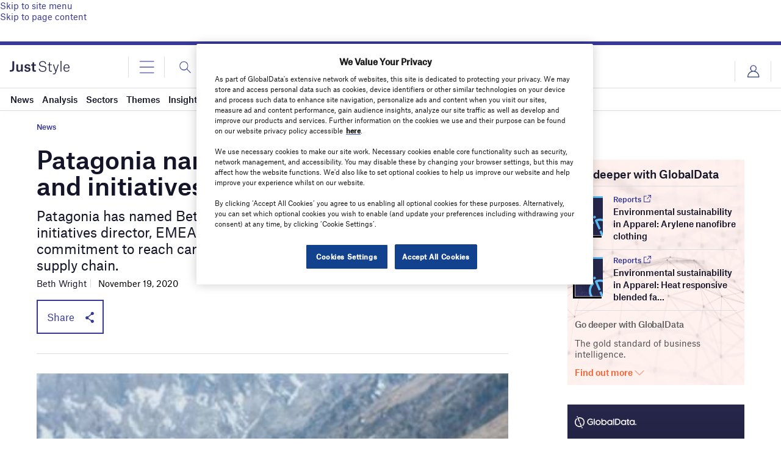

--- FILE ---
content_type: text/html; charset=utf-8
request_url: https://www.google.com/recaptcha/api2/anchor?ar=1&k=6LcqBjQUAAAAAOm0OoVcGhdeuwRaYeG44rfzGqtv&co=aHR0cHM6Ly93d3cuanVzdC1zdHlsZS5jb206NDQz&hl=en&v=PoyoqOPhxBO7pBk68S4YbpHZ&size=normal&anchor-ms=20000&execute-ms=30000&cb=u321dmip14se
body_size: 49328
content:
<!DOCTYPE HTML><html dir="ltr" lang="en"><head><meta http-equiv="Content-Type" content="text/html; charset=UTF-8">
<meta http-equiv="X-UA-Compatible" content="IE=edge">
<title>reCAPTCHA</title>
<style type="text/css">
/* cyrillic-ext */
@font-face {
  font-family: 'Roboto';
  font-style: normal;
  font-weight: 400;
  font-stretch: 100%;
  src: url(//fonts.gstatic.com/s/roboto/v48/KFO7CnqEu92Fr1ME7kSn66aGLdTylUAMa3GUBHMdazTgWw.woff2) format('woff2');
  unicode-range: U+0460-052F, U+1C80-1C8A, U+20B4, U+2DE0-2DFF, U+A640-A69F, U+FE2E-FE2F;
}
/* cyrillic */
@font-face {
  font-family: 'Roboto';
  font-style: normal;
  font-weight: 400;
  font-stretch: 100%;
  src: url(//fonts.gstatic.com/s/roboto/v48/KFO7CnqEu92Fr1ME7kSn66aGLdTylUAMa3iUBHMdazTgWw.woff2) format('woff2');
  unicode-range: U+0301, U+0400-045F, U+0490-0491, U+04B0-04B1, U+2116;
}
/* greek-ext */
@font-face {
  font-family: 'Roboto';
  font-style: normal;
  font-weight: 400;
  font-stretch: 100%;
  src: url(//fonts.gstatic.com/s/roboto/v48/KFO7CnqEu92Fr1ME7kSn66aGLdTylUAMa3CUBHMdazTgWw.woff2) format('woff2');
  unicode-range: U+1F00-1FFF;
}
/* greek */
@font-face {
  font-family: 'Roboto';
  font-style: normal;
  font-weight: 400;
  font-stretch: 100%;
  src: url(//fonts.gstatic.com/s/roboto/v48/KFO7CnqEu92Fr1ME7kSn66aGLdTylUAMa3-UBHMdazTgWw.woff2) format('woff2');
  unicode-range: U+0370-0377, U+037A-037F, U+0384-038A, U+038C, U+038E-03A1, U+03A3-03FF;
}
/* math */
@font-face {
  font-family: 'Roboto';
  font-style: normal;
  font-weight: 400;
  font-stretch: 100%;
  src: url(//fonts.gstatic.com/s/roboto/v48/KFO7CnqEu92Fr1ME7kSn66aGLdTylUAMawCUBHMdazTgWw.woff2) format('woff2');
  unicode-range: U+0302-0303, U+0305, U+0307-0308, U+0310, U+0312, U+0315, U+031A, U+0326-0327, U+032C, U+032F-0330, U+0332-0333, U+0338, U+033A, U+0346, U+034D, U+0391-03A1, U+03A3-03A9, U+03B1-03C9, U+03D1, U+03D5-03D6, U+03F0-03F1, U+03F4-03F5, U+2016-2017, U+2034-2038, U+203C, U+2040, U+2043, U+2047, U+2050, U+2057, U+205F, U+2070-2071, U+2074-208E, U+2090-209C, U+20D0-20DC, U+20E1, U+20E5-20EF, U+2100-2112, U+2114-2115, U+2117-2121, U+2123-214F, U+2190, U+2192, U+2194-21AE, U+21B0-21E5, U+21F1-21F2, U+21F4-2211, U+2213-2214, U+2216-22FF, U+2308-230B, U+2310, U+2319, U+231C-2321, U+2336-237A, U+237C, U+2395, U+239B-23B7, U+23D0, U+23DC-23E1, U+2474-2475, U+25AF, U+25B3, U+25B7, U+25BD, U+25C1, U+25CA, U+25CC, U+25FB, U+266D-266F, U+27C0-27FF, U+2900-2AFF, U+2B0E-2B11, U+2B30-2B4C, U+2BFE, U+3030, U+FF5B, U+FF5D, U+1D400-1D7FF, U+1EE00-1EEFF;
}
/* symbols */
@font-face {
  font-family: 'Roboto';
  font-style: normal;
  font-weight: 400;
  font-stretch: 100%;
  src: url(//fonts.gstatic.com/s/roboto/v48/KFO7CnqEu92Fr1ME7kSn66aGLdTylUAMaxKUBHMdazTgWw.woff2) format('woff2');
  unicode-range: U+0001-000C, U+000E-001F, U+007F-009F, U+20DD-20E0, U+20E2-20E4, U+2150-218F, U+2190, U+2192, U+2194-2199, U+21AF, U+21E6-21F0, U+21F3, U+2218-2219, U+2299, U+22C4-22C6, U+2300-243F, U+2440-244A, U+2460-24FF, U+25A0-27BF, U+2800-28FF, U+2921-2922, U+2981, U+29BF, U+29EB, U+2B00-2BFF, U+4DC0-4DFF, U+FFF9-FFFB, U+10140-1018E, U+10190-1019C, U+101A0, U+101D0-101FD, U+102E0-102FB, U+10E60-10E7E, U+1D2C0-1D2D3, U+1D2E0-1D37F, U+1F000-1F0FF, U+1F100-1F1AD, U+1F1E6-1F1FF, U+1F30D-1F30F, U+1F315, U+1F31C, U+1F31E, U+1F320-1F32C, U+1F336, U+1F378, U+1F37D, U+1F382, U+1F393-1F39F, U+1F3A7-1F3A8, U+1F3AC-1F3AF, U+1F3C2, U+1F3C4-1F3C6, U+1F3CA-1F3CE, U+1F3D4-1F3E0, U+1F3ED, U+1F3F1-1F3F3, U+1F3F5-1F3F7, U+1F408, U+1F415, U+1F41F, U+1F426, U+1F43F, U+1F441-1F442, U+1F444, U+1F446-1F449, U+1F44C-1F44E, U+1F453, U+1F46A, U+1F47D, U+1F4A3, U+1F4B0, U+1F4B3, U+1F4B9, U+1F4BB, U+1F4BF, U+1F4C8-1F4CB, U+1F4D6, U+1F4DA, U+1F4DF, U+1F4E3-1F4E6, U+1F4EA-1F4ED, U+1F4F7, U+1F4F9-1F4FB, U+1F4FD-1F4FE, U+1F503, U+1F507-1F50B, U+1F50D, U+1F512-1F513, U+1F53E-1F54A, U+1F54F-1F5FA, U+1F610, U+1F650-1F67F, U+1F687, U+1F68D, U+1F691, U+1F694, U+1F698, U+1F6AD, U+1F6B2, U+1F6B9-1F6BA, U+1F6BC, U+1F6C6-1F6CF, U+1F6D3-1F6D7, U+1F6E0-1F6EA, U+1F6F0-1F6F3, U+1F6F7-1F6FC, U+1F700-1F7FF, U+1F800-1F80B, U+1F810-1F847, U+1F850-1F859, U+1F860-1F887, U+1F890-1F8AD, U+1F8B0-1F8BB, U+1F8C0-1F8C1, U+1F900-1F90B, U+1F93B, U+1F946, U+1F984, U+1F996, U+1F9E9, U+1FA00-1FA6F, U+1FA70-1FA7C, U+1FA80-1FA89, U+1FA8F-1FAC6, U+1FACE-1FADC, U+1FADF-1FAE9, U+1FAF0-1FAF8, U+1FB00-1FBFF;
}
/* vietnamese */
@font-face {
  font-family: 'Roboto';
  font-style: normal;
  font-weight: 400;
  font-stretch: 100%;
  src: url(//fonts.gstatic.com/s/roboto/v48/KFO7CnqEu92Fr1ME7kSn66aGLdTylUAMa3OUBHMdazTgWw.woff2) format('woff2');
  unicode-range: U+0102-0103, U+0110-0111, U+0128-0129, U+0168-0169, U+01A0-01A1, U+01AF-01B0, U+0300-0301, U+0303-0304, U+0308-0309, U+0323, U+0329, U+1EA0-1EF9, U+20AB;
}
/* latin-ext */
@font-face {
  font-family: 'Roboto';
  font-style: normal;
  font-weight: 400;
  font-stretch: 100%;
  src: url(//fonts.gstatic.com/s/roboto/v48/KFO7CnqEu92Fr1ME7kSn66aGLdTylUAMa3KUBHMdazTgWw.woff2) format('woff2');
  unicode-range: U+0100-02BA, U+02BD-02C5, U+02C7-02CC, U+02CE-02D7, U+02DD-02FF, U+0304, U+0308, U+0329, U+1D00-1DBF, U+1E00-1E9F, U+1EF2-1EFF, U+2020, U+20A0-20AB, U+20AD-20C0, U+2113, U+2C60-2C7F, U+A720-A7FF;
}
/* latin */
@font-face {
  font-family: 'Roboto';
  font-style: normal;
  font-weight: 400;
  font-stretch: 100%;
  src: url(//fonts.gstatic.com/s/roboto/v48/KFO7CnqEu92Fr1ME7kSn66aGLdTylUAMa3yUBHMdazQ.woff2) format('woff2');
  unicode-range: U+0000-00FF, U+0131, U+0152-0153, U+02BB-02BC, U+02C6, U+02DA, U+02DC, U+0304, U+0308, U+0329, U+2000-206F, U+20AC, U+2122, U+2191, U+2193, U+2212, U+2215, U+FEFF, U+FFFD;
}
/* cyrillic-ext */
@font-face {
  font-family: 'Roboto';
  font-style: normal;
  font-weight: 500;
  font-stretch: 100%;
  src: url(//fonts.gstatic.com/s/roboto/v48/KFO7CnqEu92Fr1ME7kSn66aGLdTylUAMa3GUBHMdazTgWw.woff2) format('woff2');
  unicode-range: U+0460-052F, U+1C80-1C8A, U+20B4, U+2DE0-2DFF, U+A640-A69F, U+FE2E-FE2F;
}
/* cyrillic */
@font-face {
  font-family: 'Roboto';
  font-style: normal;
  font-weight: 500;
  font-stretch: 100%;
  src: url(//fonts.gstatic.com/s/roboto/v48/KFO7CnqEu92Fr1ME7kSn66aGLdTylUAMa3iUBHMdazTgWw.woff2) format('woff2');
  unicode-range: U+0301, U+0400-045F, U+0490-0491, U+04B0-04B1, U+2116;
}
/* greek-ext */
@font-face {
  font-family: 'Roboto';
  font-style: normal;
  font-weight: 500;
  font-stretch: 100%;
  src: url(//fonts.gstatic.com/s/roboto/v48/KFO7CnqEu92Fr1ME7kSn66aGLdTylUAMa3CUBHMdazTgWw.woff2) format('woff2');
  unicode-range: U+1F00-1FFF;
}
/* greek */
@font-face {
  font-family: 'Roboto';
  font-style: normal;
  font-weight: 500;
  font-stretch: 100%;
  src: url(//fonts.gstatic.com/s/roboto/v48/KFO7CnqEu92Fr1ME7kSn66aGLdTylUAMa3-UBHMdazTgWw.woff2) format('woff2');
  unicode-range: U+0370-0377, U+037A-037F, U+0384-038A, U+038C, U+038E-03A1, U+03A3-03FF;
}
/* math */
@font-face {
  font-family: 'Roboto';
  font-style: normal;
  font-weight: 500;
  font-stretch: 100%;
  src: url(//fonts.gstatic.com/s/roboto/v48/KFO7CnqEu92Fr1ME7kSn66aGLdTylUAMawCUBHMdazTgWw.woff2) format('woff2');
  unicode-range: U+0302-0303, U+0305, U+0307-0308, U+0310, U+0312, U+0315, U+031A, U+0326-0327, U+032C, U+032F-0330, U+0332-0333, U+0338, U+033A, U+0346, U+034D, U+0391-03A1, U+03A3-03A9, U+03B1-03C9, U+03D1, U+03D5-03D6, U+03F0-03F1, U+03F4-03F5, U+2016-2017, U+2034-2038, U+203C, U+2040, U+2043, U+2047, U+2050, U+2057, U+205F, U+2070-2071, U+2074-208E, U+2090-209C, U+20D0-20DC, U+20E1, U+20E5-20EF, U+2100-2112, U+2114-2115, U+2117-2121, U+2123-214F, U+2190, U+2192, U+2194-21AE, U+21B0-21E5, U+21F1-21F2, U+21F4-2211, U+2213-2214, U+2216-22FF, U+2308-230B, U+2310, U+2319, U+231C-2321, U+2336-237A, U+237C, U+2395, U+239B-23B7, U+23D0, U+23DC-23E1, U+2474-2475, U+25AF, U+25B3, U+25B7, U+25BD, U+25C1, U+25CA, U+25CC, U+25FB, U+266D-266F, U+27C0-27FF, U+2900-2AFF, U+2B0E-2B11, U+2B30-2B4C, U+2BFE, U+3030, U+FF5B, U+FF5D, U+1D400-1D7FF, U+1EE00-1EEFF;
}
/* symbols */
@font-face {
  font-family: 'Roboto';
  font-style: normal;
  font-weight: 500;
  font-stretch: 100%;
  src: url(//fonts.gstatic.com/s/roboto/v48/KFO7CnqEu92Fr1ME7kSn66aGLdTylUAMaxKUBHMdazTgWw.woff2) format('woff2');
  unicode-range: U+0001-000C, U+000E-001F, U+007F-009F, U+20DD-20E0, U+20E2-20E4, U+2150-218F, U+2190, U+2192, U+2194-2199, U+21AF, U+21E6-21F0, U+21F3, U+2218-2219, U+2299, U+22C4-22C6, U+2300-243F, U+2440-244A, U+2460-24FF, U+25A0-27BF, U+2800-28FF, U+2921-2922, U+2981, U+29BF, U+29EB, U+2B00-2BFF, U+4DC0-4DFF, U+FFF9-FFFB, U+10140-1018E, U+10190-1019C, U+101A0, U+101D0-101FD, U+102E0-102FB, U+10E60-10E7E, U+1D2C0-1D2D3, U+1D2E0-1D37F, U+1F000-1F0FF, U+1F100-1F1AD, U+1F1E6-1F1FF, U+1F30D-1F30F, U+1F315, U+1F31C, U+1F31E, U+1F320-1F32C, U+1F336, U+1F378, U+1F37D, U+1F382, U+1F393-1F39F, U+1F3A7-1F3A8, U+1F3AC-1F3AF, U+1F3C2, U+1F3C4-1F3C6, U+1F3CA-1F3CE, U+1F3D4-1F3E0, U+1F3ED, U+1F3F1-1F3F3, U+1F3F5-1F3F7, U+1F408, U+1F415, U+1F41F, U+1F426, U+1F43F, U+1F441-1F442, U+1F444, U+1F446-1F449, U+1F44C-1F44E, U+1F453, U+1F46A, U+1F47D, U+1F4A3, U+1F4B0, U+1F4B3, U+1F4B9, U+1F4BB, U+1F4BF, U+1F4C8-1F4CB, U+1F4D6, U+1F4DA, U+1F4DF, U+1F4E3-1F4E6, U+1F4EA-1F4ED, U+1F4F7, U+1F4F9-1F4FB, U+1F4FD-1F4FE, U+1F503, U+1F507-1F50B, U+1F50D, U+1F512-1F513, U+1F53E-1F54A, U+1F54F-1F5FA, U+1F610, U+1F650-1F67F, U+1F687, U+1F68D, U+1F691, U+1F694, U+1F698, U+1F6AD, U+1F6B2, U+1F6B9-1F6BA, U+1F6BC, U+1F6C6-1F6CF, U+1F6D3-1F6D7, U+1F6E0-1F6EA, U+1F6F0-1F6F3, U+1F6F7-1F6FC, U+1F700-1F7FF, U+1F800-1F80B, U+1F810-1F847, U+1F850-1F859, U+1F860-1F887, U+1F890-1F8AD, U+1F8B0-1F8BB, U+1F8C0-1F8C1, U+1F900-1F90B, U+1F93B, U+1F946, U+1F984, U+1F996, U+1F9E9, U+1FA00-1FA6F, U+1FA70-1FA7C, U+1FA80-1FA89, U+1FA8F-1FAC6, U+1FACE-1FADC, U+1FADF-1FAE9, U+1FAF0-1FAF8, U+1FB00-1FBFF;
}
/* vietnamese */
@font-face {
  font-family: 'Roboto';
  font-style: normal;
  font-weight: 500;
  font-stretch: 100%;
  src: url(//fonts.gstatic.com/s/roboto/v48/KFO7CnqEu92Fr1ME7kSn66aGLdTylUAMa3OUBHMdazTgWw.woff2) format('woff2');
  unicode-range: U+0102-0103, U+0110-0111, U+0128-0129, U+0168-0169, U+01A0-01A1, U+01AF-01B0, U+0300-0301, U+0303-0304, U+0308-0309, U+0323, U+0329, U+1EA0-1EF9, U+20AB;
}
/* latin-ext */
@font-face {
  font-family: 'Roboto';
  font-style: normal;
  font-weight: 500;
  font-stretch: 100%;
  src: url(//fonts.gstatic.com/s/roboto/v48/KFO7CnqEu92Fr1ME7kSn66aGLdTylUAMa3KUBHMdazTgWw.woff2) format('woff2');
  unicode-range: U+0100-02BA, U+02BD-02C5, U+02C7-02CC, U+02CE-02D7, U+02DD-02FF, U+0304, U+0308, U+0329, U+1D00-1DBF, U+1E00-1E9F, U+1EF2-1EFF, U+2020, U+20A0-20AB, U+20AD-20C0, U+2113, U+2C60-2C7F, U+A720-A7FF;
}
/* latin */
@font-face {
  font-family: 'Roboto';
  font-style: normal;
  font-weight: 500;
  font-stretch: 100%;
  src: url(//fonts.gstatic.com/s/roboto/v48/KFO7CnqEu92Fr1ME7kSn66aGLdTylUAMa3yUBHMdazQ.woff2) format('woff2');
  unicode-range: U+0000-00FF, U+0131, U+0152-0153, U+02BB-02BC, U+02C6, U+02DA, U+02DC, U+0304, U+0308, U+0329, U+2000-206F, U+20AC, U+2122, U+2191, U+2193, U+2212, U+2215, U+FEFF, U+FFFD;
}
/* cyrillic-ext */
@font-face {
  font-family: 'Roboto';
  font-style: normal;
  font-weight: 900;
  font-stretch: 100%;
  src: url(//fonts.gstatic.com/s/roboto/v48/KFO7CnqEu92Fr1ME7kSn66aGLdTylUAMa3GUBHMdazTgWw.woff2) format('woff2');
  unicode-range: U+0460-052F, U+1C80-1C8A, U+20B4, U+2DE0-2DFF, U+A640-A69F, U+FE2E-FE2F;
}
/* cyrillic */
@font-face {
  font-family: 'Roboto';
  font-style: normal;
  font-weight: 900;
  font-stretch: 100%;
  src: url(//fonts.gstatic.com/s/roboto/v48/KFO7CnqEu92Fr1ME7kSn66aGLdTylUAMa3iUBHMdazTgWw.woff2) format('woff2');
  unicode-range: U+0301, U+0400-045F, U+0490-0491, U+04B0-04B1, U+2116;
}
/* greek-ext */
@font-face {
  font-family: 'Roboto';
  font-style: normal;
  font-weight: 900;
  font-stretch: 100%;
  src: url(//fonts.gstatic.com/s/roboto/v48/KFO7CnqEu92Fr1ME7kSn66aGLdTylUAMa3CUBHMdazTgWw.woff2) format('woff2');
  unicode-range: U+1F00-1FFF;
}
/* greek */
@font-face {
  font-family: 'Roboto';
  font-style: normal;
  font-weight: 900;
  font-stretch: 100%;
  src: url(//fonts.gstatic.com/s/roboto/v48/KFO7CnqEu92Fr1ME7kSn66aGLdTylUAMa3-UBHMdazTgWw.woff2) format('woff2');
  unicode-range: U+0370-0377, U+037A-037F, U+0384-038A, U+038C, U+038E-03A1, U+03A3-03FF;
}
/* math */
@font-face {
  font-family: 'Roboto';
  font-style: normal;
  font-weight: 900;
  font-stretch: 100%;
  src: url(//fonts.gstatic.com/s/roboto/v48/KFO7CnqEu92Fr1ME7kSn66aGLdTylUAMawCUBHMdazTgWw.woff2) format('woff2');
  unicode-range: U+0302-0303, U+0305, U+0307-0308, U+0310, U+0312, U+0315, U+031A, U+0326-0327, U+032C, U+032F-0330, U+0332-0333, U+0338, U+033A, U+0346, U+034D, U+0391-03A1, U+03A3-03A9, U+03B1-03C9, U+03D1, U+03D5-03D6, U+03F0-03F1, U+03F4-03F5, U+2016-2017, U+2034-2038, U+203C, U+2040, U+2043, U+2047, U+2050, U+2057, U+205F, U+2070-2071, U+2074-208E, U+2090-209C, U+20D0-20DC, U+20E1, U+20E5-20EF, U+2100-2112, U+2114-2115, U+2117-2121, U+2123-214F, U+2190, U+2192, U+2194-21AE, U+21B0-21E5, U+21F1-21F2, U+21F4-2211, U+2213-2214, U+2216-22FF, U+2308-230B, U+2310, U+2319, U+231C-2321, U+2336-237A, U+237C, U+2395, U+239B-23B7, U+23D0, U+23DC-23E1, U+2474-2475, U+25AF, U+25B3, U+25B7, U+25BD, U+25C1, U+25CA, U+25CC, U+25FB, U+266D-266F, U+27C0-27FF, U+2900-2AFF, U+2B0E-2B11, U+2B30-2B4C, U+2BFE, U+3030, U+FF5B, U+FF5D, U+1D400-1D7FF, U+1EE00-1EEFF;
}
/* symbols */
@font-face {
  font-family: 'Roboto';
  font-style: normal;
  font-weight: 900;
  font-stretch: 100%;
  src: url(//fonts.gstatic.com/s/roboto/v48/KFO7CnqEu92Fr1ME7kSn66aGLdTylUAMaxKUBHMdazTgWw.woff2) format('woff2');
  unicode-range: U+0001-000C, U+000E-001F, U+007F-009F, U+20DD-20E0, U+20E2-20E4, U+2150-218F, U+2190, U+2192, U+2194-2199, U+21AF, U+21E6-21F0, U+21F3, U+2218-2219, U+2299, U+22C4-22C6, U+2300-243F, U+2440-244A, U+2460-24FF, U+25A0-27BF, U+2800-28FF, U+2921-2922, U+2981, U+29BF, U+29EB, U+2B00-2BFF, U+4DC0-4DFF, U+FFF9-FFFB, U+10140-1018E, U+10190-1019C, U+101A0, U+101D0-101FD, U+102E0-102FB, U+10E60-10E7E, U+1D2C0-1D2D3, U+1D2E0-1D37F, U+1F000-1F0FF, U+1F100-1F1AD, U+1F1E6-1F1FF, U+1F30D-1F30F, U+1F315, U+1F31C, U+1F31E, U+1F320-1F32C, U+1F336, U+1F378, U+1F37D, U+1F382, U+1F393-1F39F, U+1F3A7-1F3A8, U+1F3AC-1F3AF, U+1F3C2, U+1F3C4-1F3C6, U+1F3CA-1F3CE, U+1F3D4-1F3E0, U+1F3ED, U+1F3F1-1F3F3, U+1F3F5-1F3F7, U+1F408, U+1F415, U+1F41F, U+1F426, U+1F43F, U+1F441-1F442, U+1F444, U+1F446-1F449, U+1F44C-1F44E, U+1F453, U+1F46A, U+1F47D, U+1F4A3, U+1F4B0, U+1F4B3, U+1F4B9, U+1F4BB, U+1F4BF, U+1F4C8-1F4CB, U+1F4D6, U+1F4DA, U+1F4DF, U+1F4E3-1F4E6, U+1F4EA-1F4ED, U+1F4F7, U+1F4F9-1F4FB, U+1F4FD-1F4FE, U+1F503, U+1F507-1F50B, U+1F50D, U+1F512-1F513, U+1F53E-1F54A, U+1F54F-1F5FA, U+1F610, U+1F650-1F67F, U+1F687, U+1F68D, U+1F691, U+1F694, U+1F698, U+1F6AD, U+1F6B2, U+1F6B9-1F6BA, U+1F6BC, U+1F6C6-1F6CF, U+1F6D3-1F6D7, U+1F6E0-1F6EA, U+1F6F0-1F6F3, U+1F6F7-1F6FC, U+1F700-1F7FF, U+1F800-1F80B, U+1F810-1F847, U+1F850-1F859, U+1F860-1F887, U+1F890-1F8AD, U+1F8B0-1F8BB, U+1F8C0-1F8C1, U+1F900-1F90B, U+1F93B, U+1F946, U+1F984, U+1F996, U+1F9E9, U+1FA00-1FA6F, U+1FA70-1FA7C, U+1FA80-1FA89, U+1FA8F-1FAC6, U+1FACE-1FADC, U+1FADF-1FAE9, U+1FAF0-1FAF8, U+1FB00-1FBFF;
}
/* vietnamese */
@font-face {
  font-family: 'Roboto';
  font-style: normal;
  font-weight: 900;
  font-stretch: 100%;
  src: url(//fonts.gstatic.com/s/roboto/v48/KFO7CnqEu92Fr1ME7kSn66aGLdTylUAMa3OUBHMdazTgWw.woff2) format('woff2');
  unicode-range: U+0102-0103, U+0110-0111, U+0128-0129, U+0168-0169, U+01A0-01A1, U+01AF-01B0, U+0300-0301, U+0303-0304, U+0308-0309, U+0323, U+0329, U+1EA0-1EF9, U+20AB;
}
/* latin-ext */
@font-face {
  font-family: 'Roboto';
  font-style: normal;
  font-weight: 900;
  font-stretch: 100%;
  src: url(//fonts.gstatic.com/s/roboto/v48/KFO7CnqEu92Fr1ME7kSn66aGLdTylUAMa3KUBHMdazTgWw.woff2) format('woff2');
  unicode-range: U+0100-02BA, U+02BD-02C5, U+02C7-02CC, U+02CE-02D7, U+02DD-02FF, U+0304, U+0308, U+0329, U+1D00-1DBF, U+1E00-1E9F, U+1EF2-1EFF, U+2020, U+20A0-20AB, U+20AD-20C0, U+2113, U+2C60-2C7F, U+A720-A7FF;
}
/* latin */
@font-face {
  font-family: 'Roboto';
  font-style: normal;
  font-weight: 900;
  font-stretch: 100%;
  src: url(//fonts.gstatic.com/s/roboto/v48/KFO7CnqEu92Fr1ME7kSn66aGLdTylUAMa3yUBHMdazQ.woff2) format('woff2');
  unicode-range: U+0000-00FF, U+0131, U+0152-0153, U+02BB-02BC, U+02C6, U+02DA, U+02DC, U+0304, U+0308, U+0329, U+2000-206F, U+20AC, U+2122, U+2191, U+2193, U+2212, U+2215, U+FEFF, U+FFFD;
}

</style>
<link rel="stylesheet" type="text/css" href="https://www.gstatic.com/recaptcha/releases/PoyoqOPhxBO7pBk68S4YbpHZ/styles__ltr.css">
<script nonce="f19u0EtBTVYjoPYofUKjag" type="text/javascript">window['__recaptcha_api'] = 'https://www.google.com/recaptcha/api2/';</script>
<script type="text/javascript" src="https://www.gstatic.com/recaptcha/releases/PoyoqOPhxBO7pBk68S4YbpHZ/recaptcha__en.js" nonce="f19u0EtBTVYjoPYofUKjag">
      
    </script></head>
<body><div id="rc-anchor-alert" class="rc-anchor-alert"></div>
<input type="hidden" id="recaptcha-token" value="[base64]">
<script type="text/javascript" nonce="f19u0EtBTVYjoPYofUKjag">
      recaptcha.anchor.Main.init("[\x22ainput\x22,[\x22bgdata\x22,\x22\x22,\[base64]/[base64]/[base64]/[base64]/cjw8ejpyPj4+eil9Y2F0Y2gobCl7dGhyb3cgbDt9fSxIPWZ1bmN0aW9uKHcsdCx6KXtpZih3PT0xOTR8fHc9PTIwOCl0LnZbd10/dC52W3ddLmNvbmNhdCh6KTp0LnZbd109b2Yoeix0KTtlbHNle2lmKHQuYkImJnchPTMxNylyZXR1cm47dz09NjZ8fHc9PTEyMnx8dz09NDcwfHx3PT00NHx8dz09NDE2fHx3PT0zOTd8fHc9PTQyMXx8dz09Njh8fHc9PTcwfHx3PT0xODQ/[base64]/[base64]/[base64]/bmV3IGRbVl0oSlswXSk6cD09Mj9uZXcgZFtWXShKWzBdLEpbMV0pOnA9PTM/bmV3IGRbVl0oSlswXSxKWzFdLEpbMl0pOnA9PTQ/[base64]/[base64]/[base64]/[base64]\x22,\[base64]\\u003d\x22,\x22w5Epw6xkw6LCocOBwq85w7TCkcKHwrfDq8K7EMOTw4ATQV1mVsKpQkPCvmzCnhjDl8KwX0Axwqtew58Tw73Ctipfw6XCscK2wrctIMOzwq/[base64]/DvEI8w6FzbzVyeTJAw4ZGWQ9ow6DDpzdMMcOoUcKnBTpRLBLDicKkwrhDwrnDv34Qwq3CuDZ7KcK/VsKwSVDCqGPDs8KnAcKLwpPDo8OGD8KFWsKvOxcIw7N8wofCozpBT8OUwrA8wqDCncKMHyTDpcOUwrlFO2TClB5XwrbDkWLDgMOkKsOEZ8OffMOJPiHDkXwbCcKnSsOTwqrDjXldLMONwrR4BgzCgMOhwpbDk8O6BlFjwonCuk/DthY9w5Ykw61XwqnCki0Ow54Owohdw6TCjsK3wpFdGz1kIH0JP2TCt0bCmsOEwqBDw7BVBcO9wr1/SA1Iw4EKw5/DtcK2wpRjJGLDr8KTH8ObY8KRw5rCmMO5I2/[base64]/DnsOVw5fDgcKaQcOtFcO/w5xUwo0WNHhXa8O4AcOHwpsZeU5sPUY/asKXH2l0dgzDh8KDwo8Kwo4KOj3DvMOKQMOJFMKpw5/Dq8KPHBFSw7TCuzd8wo1PNMK8TsKgwrrCtmPCv8OLXcK6wqF8Zx/Ds8OLw4x/[base64]/DszfCrhAUPMKNw5UXCmwcMcOAMcK3KxjDoyDChzURw5TCp1BYw6bDiQB/w7rCmyISYy4BElDCp8KyNzxkW8KbeCQuwq9WC3YHfnhXKVcAw7XDlsO6wozDgHPDvDxww7wrw7XCjUHCk8Ouw4geWyY4NsOAw6HCmm14w7/Cg8KwfmfDssOPTsKjwoEwwqfDmnoeTz0CNEDCj0cnHMOyw4kew55AwrRew7vCmcOtw75abksaM8Kow6d0csKHb8OkE0nDkH0qw6vDgGHDisK9f27Dv8OtwoTCjXAjwr/Cv8KxesOQwprDkGAoMQnClcKrw7/CjcKfZRkIN0lqbcKTw6vCtMO5w6/DgFLDvG/CmcK4w6HCoQtaHsKROMKlSH4MZcKkwoZhwocvUyrDj8O6eWFNbsKww6PChhhwwqpgGn1gXWzDrj/ChsOhw47CtMOaJCLCkcO3w4zDvsOpF3JycnfCvcOkMkHCqBlMwpt7w6ACMmvDtMKdw6VqAjB+JMKqwoN3SsKJwpl/EWUmCxLDpgQyS8O1w7Y9wrLCuiTCoMORwpU6SsKMVyV/aQx/wofCpsOOAsKAwpXDjCNdcm/CmVkxwqpzw5fCpVdEFDRRwofCtg8ebi0ZLcKgP8Ofw5Nmw5fDlAPCo2Bbw5PCmmkDw6TCl1wRMsOXwpxtw4DDnsOrw7vClMKROcOew5LDjl4rw6EMw6B9JcKBEsK4wrgyCsOvwrs7w5A9Q8OPw4siKWzDi8O2woh5w4RjXcOlOsOKwrrDicOTSx8gLy3CmV/DumzDkMOkU8ObwrvCmcOkNwIpHBfCvCQGJSlWCsKyw60wwowdQ0UOGMOnwqUAdcOWwr1VbMOIw7Apw5PCjQnCgyh7PcKZwqbCvMKUw4/DocOPw4DDosK2w4/CqcKiw6Rww5lFAMOGRMKEw65sw4bCii98BW0rB8OUARh2S8KwHwvDgwNOUn4HwoXCssOAw7DCnMK0QMOQUMK6WUVEw6ZYwr7Cq0MUWcKoa0/[base64]/[base64]/[base64]/DpBMQZcO+wo11wrsmaEFLwrYUNXPCrw7DgcOBwoZBPMO6KVfDtcKxw77CpVvDqsOSw7LClsKsGMOvHhTCmsO6w6DDnwAPfT/Co3HDhzrDjsKjd0dSYsKZIcKJAFAlJBs6w61JQS7CgmZTJnplB8OqWjnCucOQwp7ChAADDcONZQ/CjzHDrsK5DXh/wq0wMV7CkWEVw5fDiw/Dh8KefjbDtcOmw4UyFsO6BsO9R0HCjjxSwpfDhB/DvcK0w5DDgMKOFmxNwrVNw7gZEcK8NMKhwrvCjH0ew7vDtTIWw7zDiWbDu1E/wo9aVcOREsKYwpoSFhDDrggRCMKhIzDDn8Kxw6p8w41EwrZ5w5nDrsKTw77Dgn7DpVYcIMOeTCV/[base64]/CmUfDlWc2Y8OSw5ZCw5YGGg5+wpo+woXDpMKuw6HDu2NjRMKsw7nCskljwrDDs8ORe8KNTGfCjTLDlQPCisK6SXnDlsOZWsO8wpNpfQ9rainCpcOnHjLDmGswIxN0PlTCiUXDv8KuOsOXfsKOWFPDvmvCqz3DighywowoGsKUaMOFw6/[base64]/Dv0fDucK7w5duQcK/wqHDtsKEa8O7w4zCkcOowpNbwpPDl8O3Px8Yw6HDulcWbiPCvsOlAsKkMRcnHcKvMcKRFUZ0w4BQOjjCkUjDvX3ClsKpIcO4NMKNw4x4fmJDw5F/S8OlcAM6Ww3Cj8O1w44mF31kwrRAwqTCg2DDg8OWw6PDkFcVAA47dHUOw4tvwrUBw4sbBsOKVMORQcK+XUoAICDCtl0FdMO2SxEuwpHCsRRgwrDDlmbClGvDv8KwwrvCpcOHGMODQ8KtFi/Dq1TClcOAw63CkcKeZgnCv8OcacKjwprDjB/DtcK3YsOkCWxVUQd/J8KHwqvCkn3CucOFAMOQw7HCjgbDp8KMwo4dwrs2w7cbFMKAMT7Dh8Ksw6fCg8Orw7Aew619JEDCmSIkGcO5w7HCqj/DmcOsS8Khb8Kxw6Ylw6vDnxjCj11+bMO1HcOrJRRqNsKOIsOLwoAUHMOrdETDl8Klw7XDssK9a0fDhBJTU8K+dlHDrsOdwpQnw7JFfm4fTcKSHcKZw5/Cv8O3w7fCm8OXw5HCrV7CtsKnw7IYQzrClh/DosKJbsKQwr/[base64]/w5vDoMOZbsOPdHYlZBDDozQvw7MMwqrDqH/DizfCv8O7w5rDghHCssOJXiHCqQxOw7V8F8OqBAfDrmLDtyhBGcOcGRrCvRBpw67CjSw8w6TCiTnDkVVQwoJ/NDgbwoZewoQ+QX7Drns6YsO7w4xWwqrDqcKVX8Olc8KlwpnDp8OsBzM1w4DDi8O3w4VxwpfDsE3DnsOuwopMwqxHwozDtcOdw6kQdDPCnjgrwpsTw53DjcO6wphJIUlqw5d0w7rDhVXCvMOMw5h8w7xuwrMuUMO9wpTCmX9qwqAdNGQdw4DDoW/CqhJEw5Ixw4/[base64]/Ci8K9w77DisOiMsO/OMKAZn1KHjrDucO2ODvCpsKmw6PCosOUaTzChyE5DcKRE1vCosO7w4IhIcKMwqppUMKjXMK2wqvDmMO6w7HDscOdw44JM8K2wpA0diwOwp3Dt8OpOg4eURVEw5YKwrY1JMKoX8K5w59mPMKawrERw6t7wpfCt1MFw7lVwp0bJ1QkwqLCs1FTS8O/w7p5w4UIw6NMacOfwonDlcKsw58SQMOqLRLDhyjDrsOUwqPDpknCg3DDiMKOw6LDoSXDogLDlQvDscKewonCr8OCKsKvw6c8IcOCZsKhFsOKKsKVwoQ4w68cwojDqMKywoNHP8O3w7/DmBk2Y8KXw5M1wpA1w7c/[base64]/DpjcDDsKiw74Jw4HCn8KMwr/Dq8Kxw4HCuATChkHCp8OtHSsFaz4jw5XCtRLDlWfChzXCqMK/w7QxwqgCw75wcmJWcjTCkHgdwqoQw6hBw5nDhm/[base64]/CqMOawr3DpcKzAhkcYCrDiDTDisKben9JX8Ord8OVw7DDr8O8F8KYw4wnYcKywqNpM8OjwqTDiBtWw77DscKQY8O9w6YWwoZHwo/[base64]/[base64]/[base64]/CgRTCl1/CmQPDksOsKxMmw5F6wqooVcKbTcKqFDhYEBPCn3vDoRHDiXrDhEXDhsOtwrF+wqbCvMKRI1XDqh7Ci8KEPwTDikfCssKdw5ofC8KhERIbw4XCrk/Drz7Dm8KgYcOTwqHDlj84ZCTCgA/CmCXClgIiJ2zCtcKyw5wXw47DiMKdRT3ChzVQGGLDq8KowrzDqxHDt8O5D1TDlsOQJm9tw7Zpw5TDmcK8WV7CscODE0wYX8O5YgXDjj7CtcOIOzzCpRY3DsKXwrjClcK7acO/[base64]/wonDmE7Cs0cvPcKNEgjCm8OoYiDDoxjDosK6QAZ3RsKHw5/[base64]/w6zCiy9vfMO6wq9ZGHZmUUPDrW4SU8KVw7lYwrkrcEvCgEzCnnYnwr1Ww5LDscOhwqnDjcODOglzwpUbeMK1IHgZCiHCqjlFciZ7wpM/RVhNRGRnZ1IXB2xKw60zVlPDtsOcfMOSwpXDiQnDhMOWFcONbFFXwoDDlMKgQwEJwp4bQcKgw4XCgCXDrcKMRirCiMKYw7/DscOfw6Y/wofCpsOVU3VMw6PClHDDhx7ComI4RjUCai0Owr3CucOJwqoXw5LCgcKSQXvDn8K2aBTChVDDqRbDl3tPw4QKw6PDrzFLw4TDsC1uIwnCuixHGBbDkDl8w7nCq8OWOMOrwqTCjcKjGsOrKsOWw6pbw411wrbCoT/CtSkwwonClBF0wrjCrSDDvsOoPsO2RXdrAsOVIz81worCssONw6tsRsKte1HCnSTDnBXCv8KQGSYIfcOhw6PCrQLCmMOdwqrDg31jUGLCqMOTwrXClMOXwrjDvRZKwqfDksO3wqFvw6Qrw5wpJl8Fw6LDosKTISbCkMOjHB3DrF/CiMOHKE1Lwqk0wpMFw6Mgw5HDvSsvw4MIDcO5w7U4wpPDmBo0acKLwqfDr8OcfsKyRRJeKHQdTHPCtMObQMKqD8OWw7ZySMOUPcOmVMOcE8KVw5TChg7DgURpRgfCi8KLUC3Dt8OKw7jCgsOHchvDgcO7UB9FVH/DnndLwo7Cm8K0d8O0R8OZw4XDiwXCmCp5w6bDosKQABDDoQlgXkXCsUwpUzdFayvCkUZ2wo8bwroGdil/wqxzbMKpdsKRA8OtwpXCsMKIwp/Cqz3CnHQ/wqhzw7o5dzzCvGHDuFQ3EsOcwqEOWH/CtMO9dMKyNMKtcsK3GsOXw7bDmyrCjU3DuUlCQMKwQMOtasO8w61WBQZvwrByOiQIe8KifBobMMKTU0AAw5DCrhIKGQRiKcOgwrkBSFrChsOEFMKewpTCrRMuS8OWw4kfWcO9IFx6wrBXcBrDp8OULcOKwoHDgkjDiko/w6tdJ8K0wpbCp2JPbcOuwohwAsOZwpJFw4zCj8KBDhfCucKuQFnDkSIIw6Ygf8KVUsORTMKhwqoWw4zCtgB/w5Utw4siw6IxwqRiXsKhN312wr5+wohQDw7CosOJw6vCpy9Tw6pWUMOAw4/DgcKPfTRUw5TChl/CqAjDqMKoQzANwrDCoUwgw7nCty8FRkDDkcOGwoMJwr/DkcOQwoYBwrQGJsO1w4bCkWTCtsOXwojCgsKqwpRrw40sBR/DujU9woxtw5tBWgDDnX5sXsKqGwctbCvDh8KSwqDCuXzDqsKLw7xBOcKtDcK/wq45w4/DmMKgUsOQwrhPw4EVw75/XkLDuhlowpghw6sRwozCqcOEI8OiwoHDjgIaw7YdbMKhQVnCtR9QwqEdNUtmw7fCqlxMcsKMRMOwUcKGIcKLSkDCiCzDpMOhHMKWDgjCqn7DvcKMD8Ojw5sEUcOGdcK4w53DvsOcwqYMQ8OowpbDrT/CtsOjwr/[base64]/[base64]/CjnBiDhoZwrHDtsOrw7EgTmJCWB3CnwYSBMOsw5Isw5jCgcKjw4fDg8Khw7hCw5ZcK8OBwoBDwpcbGcOrw5bColfCjMO6w7XCsMOHNsKpNsOVwollfsOKesOnAWHCk8KSw7jDoirCksKrwpELwp3CssKMw4LCk0pxwqDDg8O/R8ODbMONesO9HcOwwrJcw4bDmsKZw4fCsMOOw4DDmsOkZ8K+w5Mbw71YI8K+w40HwrnDjjUhQGUJw6JtwqtyE1otQ8OfwrrCnsKiw6zCjxPDggMfB8OYf8OHFMO0w7PCncOXeD/DhkBsEQ7Du8OpEcOwGGAcKMO+GFTDtcOZC8KiwrDCkcOsN8Kmw7PDhH/[base64]/CgsKvE8KaIlzDq8KOEcKPXEwYwpfCp8OQQ8O0JwbDpcOBwoMZMcKjwqV2w659DGdTa8K9LELCj1/DpMOxLMKsGznCtMKowqdswoExwqHDucOrwpXDnF0Iw6UXwq88UsKtWMOHRj8RJsKsw67Cphpzal7DuMOobRRnPMK8exk1wqlyV1TCmcKrLcKnRwnDom/Cv34OMMKHwo0qCjsnIwHDmcO/AyzCocOow7wCAsKDwrzCrMOIUcOuScKpwqbCgsOBwo7Dqx5Aw4HCtMKyGcK2UcKvIsKfIjjDinDDoMOKSsOHPjZewohPwqPCiXDDklVMCMKKHk/CgXI9w7k6SVXCui/[base64]/[base64]/DnsOCH8KpwplJYcKAahnCk8Kkw47DhTocw6PDpcKeZkHCrirDlsKxw75HwpULC8KJw7dYdMOseRLCnsO/GhbDrlXDhAZqMMOnZmHDoXnChQzDklrCt3rCg2Q2UMKrVcOHwovCncKXw57DsUHDvBLCqkrDnMOmw4w9CU7DmDTCvk7Dt8KxGMO4w5hiwoQxfMOHfHJow7JZTXpHwq7Ch8KkNsKMETzDpmrCqsOVwpjCnTFzwqTDsnbCrk0oGC/DmmkhXC/Dt8OzLMO2w4oNw6o4w74DTmlRFXDCvsKew7XCo1Ndw77CpDHDsj/[base64]/DhB7DgyE9w5Q7SEPCgMO8w7rDhsKAwr9kRwoCw4duwqrDgMO/wp89wosTwrPCmWAew5d0w7V8w60lw5JiwrvCncKWOkLCoGNZwrVsayw4wp/CnsOtIsKsCk3Cq8OSJcK6wr/Ch8OHa8K9wpPCisO1wrhgw79LLMKkwpYuwrIBOXZaYy9jC8KVambDusKmUsO5Z8KGw7Y4w6pwUhEpesOIworDvgk+DMKow5HCrMOEwoPDpC8hwrTCgGtSwqAzw7x9w7XDuMOFwoksdcKSGXk7bTPCtwpqw4tlBl5Tw4LCjsK9w5/CkX00w7jDmsOVIRnCt8KlwqbDvMOtw7TCrGzDrMOKCcKpFcKTwqzChMKGw6fCmcKrw5/CrsK/wr9JPQdYwpzCi3XCvXsUWcKubMOiwoLCvcOOwpQ5w4PDjcOew4ABQ3ZFIXcPwqRNw57ChcOFRMKaQgbCg8KWwrHDpsOpGsO7d8OgEsKNQMKCbVbDmwrCmVDDmFvCkMKEMyzDuQ3DpsOnwpJxw47DrVItwrbDlMO/OsKdRlQUYlcQwptuXcKBwo/DtFdlL8Kxwr4lw54iM0LDlkVZcD8gWhnDt15ZfmPDkzLDggdxw5nDtDRawpLCucOJW2tTw6DCkcK+w6Nnw5FPw4J2aMOJwqrCiSzDpFvDv3QYwrrCjGjDq8Oyw4EPw7gKGcKkw7TCqMKYwp19w75aw6vDuA/DgUdyVWrCosOTw7PDg8KoO8KCwrzDmXjCmMKtMsKOACwSw5PDssO+B30VbsK0fD84wp8Awqhaw4cLS8KnGHbCjcO+w7Q6bMO8SCtwwrI8wp3CvUBJecKgUHrCicKzaVHCm8OLTwB1woEXw6kkLMKfw47CisORIcOHUyEqw7LDvcOjwq4LPsKzw4p/w4zDrSVJZcOcdA7Dt8OsfVXDsWnCrATCl8K5wqDCvsOqJRbCtcOfFCQawo0sJSpXw7IvGzrDm0PDnGMKaMOdWcKnwrPDlHvCr8KPw7bCkV3CsnrDokvDpsOrw7h+wr8AE2lMEcKZwprDrCPCn8ODw5jCsWdUQhZBEmfDpFFvwoLCrjlgwp1zBFvCh8Ktw4vDm8O/V17CqBHCh8KmP8OpG0MTwrvDrcOtwoHCsS4zAsOtM8KEwpvCmnfCuzrDs0zCoD/[base64]/ccKIVFrCjhcHwpVqWcK8wq/CocKKw5AUw4BrQVHDqk7CuCfCvmLCmx1fwqUaDSAsDXpmw7IGWMKOw4zDoUPCvcOsM2XDgXTCigzCnVZNZEd+YxU1w7JeF8KwM8OLw5FHMFPCk8OMw5/DtQDCp8KOUARSKQHDocKXwqpOw7svw5XDhWZUVMKZEsKHS0rCsXZswrXDkMOqwro4wrpKWcKTw5FGwpUBwp4HasKMw7DDpMKXWMO5FlfCtQdnwrnCrjzDqcK1w4tJGMOFw4bCoQoqWF/CsiFYSBPCn0dxwoTDjsOHw404bBMYXcOdwozCmMKXM8K7w5AJwrcWesKvwoIJVcOrE2J/[base64]/[base64]/DmWUHEzdywozDtk4lEGPDjhTClMOFcRBBw6hjGyc6asKmWsOiOVHCulDDlcOQw44wwplGWXVxw6sww47DpQXCnWkPP8OZJmUPw4VNYMOZP8Omw7PDqy5MwqwRw7rCi1fDj1XDq8OhBHnDvQ/ClF1Mw4koXQrDrMKfwpQsDsOpw5zDlHLCsA7CgxtUYcO8WsOYWcOKLiErIFtAwrokwo/DsTEuFcKNwozDr8Kywqkef8OmDMKjw6w4w5A6AMKnwqPCnQjDqRnDscObZCrCpMK3C8KnwqDCijEcO1jCrnDCr8ONw5NeJ8OVNMK/wodsw4BaTlrCtMObOMKBNlxCw5HDiGtuw79SU2DCmDJ+w6NAwrdnw78xURzCoCLCr8O4w7TClsKew6vCtnDDnsOMwr9Nw4xFw6wqdcOgQsOOZMKMKCLCksKQw6bDjh3DqsK+wocvw4XCt3HDgMKJwp/[base64]/wp/Cjztrw7nCmsOQw6DCusKEQMO/AjHCt8KcwpfDgMOew75Jw6TChQscKBI3w5rCvsKPZldnEMK/w6oYfVvDtsKwTR/CllFqwo4wwpRGw4JkPjIaw7/DgsK/SgbDnBwGwq/CpTFFUcKMwqbCgcKvw4J6w6B1UMOJJ3XCvAnDgmYRK8Krwr0rw4fDnQ9Cw6ZyQ8K2wqHCq8KuCwLDgG5YwovCknx2wr5FQXXDhQLCt8Kiw5jCoWDCrGHDiyMnfMK0wpjDicK/w7/CjXwDw6zDjsKPamPCt8Klw43CqMOYRyQrwqfCvDckZn0Kw5rCn8OwwovCtUFLNG3DiBvClMKWAsKBPE1DwrDDtsK7UMONwrBFwqo+w7XCj0rDrWpZA13Dh8KMdsOvw5h0wozDuCDDpFgLw5fClH/Cu8KLEFwxRB9FcBnDu39/[base64]/ZMKfPjLDisKzXU17woYUXMO6HlvDllBYwpg/woQZwo5wRC/CrBjClXDDoXvDmTbDlMOBHXpXfjZhwr7DrEIcw4bCssOhw6ErwqPDrMOEfmQZwrEzwpFVI8KHLCPCm0jDicK/YFlPH0vDrMK2fj/[base64]/DgALCrcOIw47DksKUTMOBYw/DnVbCmC3DjcOYwoTCh8OywppRwqUzwq/[base64]/DpAjDpcKvwqENwoVwGMOWw68Bw6kNScKWwqUrAcO5SHRnGsO0I8OcSiZvw6EPwp7CgcO1wqZ5wprCoCrDpy5TaQ7CpW7Dh8KQw4dXwqnDtjLCih0ywpvCu8Kpw4jCmSIJwqrDglrClMKZBsKiw5/Du8K3wpnDlmQywop2wqnCiMOPRsKew6/CsGMBUAZYbsKZwoxUZgcJwp5HQ8KWw7DCssOTOgnDq8Otc8K4ecKUM2Ugw5fCqcKaMFXCt8KUaGDCqsK/bMKEw5J/YDfCjsKPwrDDv8OmSMK/w5EQw655IzlNGwFEw7bCh8OjYVtlO8OSw5XChcOWwpo4wp/DllYwN8Kqw4M8chLCosOuw4jDiVrCpSXDm8K5wqRzACMqw7sIwrXCjsKjw61Bw4/Dhzg5w4/[base64]/DsmMpw7HDocK4w67CusKgUcOWEMOxw6xpwqw5ai7CqygNdlo6wovDoSUgw6fDmsOowrhtXwdLw43DqsO5CGDCnsKBBMK4HCvDrGg0LjDDhcOFVmJwRMKdM27CqcKBbsKNZy/Dj3BQw7nCm8O8E8OvwrHDjS7ClMKKTQ3CrGFYw6VYwqxFwol2K8ORCAdTDQsXw65fDRbDqcODY8OGwrDCgcOow51FRnDDmX/CvAVwQlbDiMOICcK8w7YpUMKtbcK8RcKbw4MgVyUOZR7CjsOAw7Y0wr3Cr8KtwowpwohYw4pYQcK6w4MkQ8KMw4AmJUrDlRtSAGfCrH3CrCk5wrXCuQvDhsKIw7rCkSccb8K2VklMIcOQY8OIwrHClcOTw6wmw43CjsOLcxDCgVVqw5/DgVIoIsKIwp1yw7zDqnjCqHJgXwQTw7nDgcOBw7lpwo8lw5fDisKHGjTDqsKZwoA1wo8DR8OESybCpsO9wp/CjMO3wqfDh0Axw6DDiCE2w6MMeDDDvMOfLysfQzwcE8O+ZsOERkIjMcKdw6rDmU8twoYiGhTDrURPwr3Ds1rChsOecCV2w6zCh1V5wpfCgzVvTXnDuhTCol7ClMOmwqjCi8O/YH3DrC/[base64]/R8KBw5PCkcK5SHlVKG3DhsOJVcKDMGNvTV/DmsOISjxfLk0uwq9UwpcYJcOYwqRWw4XDrjY5U2PCqMKjw4AgwqAfLwcBw5fDkcKTDsOjUzjCvcKHw6/[base64]/Dog3CtMKOw5IEDwA3wplZExPCl0XDtn5xEy5hw5dMG1B4wowEIMOnQMK7wqjDqUnDoMKewoLDlcK5wr1lUy7CqUc3wowBM8O7wpbCi29jKU3Cq8KeP8OABg0hw4DCvk3CjXRCwodgw4fChsO/[base64]/Dp8KnIcK1w7jCuEjDnj/CgsOaaCdAwrhDLj3CrH/ChAbCjcK+UxlTw4LCv1bCu8O7w6jDucKILT8sSMOEwpXCoiTDhMKjFEpAw5YDwoXDo33DvlhgEcK4w4LCm8OlemvDk8KEBhXDg8OSawTCh8OAb3vCtEkSNMKdasOFwq/CjMKhwrzCllTDhcKbwq0AQsOdwqtwwqbCiFnChy7DpcKzOg/CmC7CjcO1MmrDl8Omw5HCjh5EBsOYWhLDhMKifMOLXMKcwoAHwrlawrvClMKxwqjCosK4wqI4wrrCucO0wrvDqU7DtntvH2BiejpUw6RLIsOpwoNUwrnDr1AIFnrCrwkXw507wrljw4zDtSfCgn0+w5TCqUMWw5zDhALDvzRYw612w7kFw6I9anzCn8KJcsO/[base64]/McK1YsKsw7HCgl9Gw6TCpsOrw65OwozCvlTDqMK8McOrw6dzwq7CqQHCs394HjjCncKQw4luSnfCuXnDjcKsdFrDhH4xIBbDngDDhMODw7JlWS9rKMOxw4vCnzVBwqDCpMOzw7MGwpN/w5UWwpAGOsKbwpvCiMOfw4sLExc8FcKSK33Co8KlUcKWw5cUwpMGw4kIVGd+wrbCqcKUwqXDrFcOw799wphzw6QKwpLClGLCrQ3Ct8KqZBLCj8O0cy7DrsKwOzbDosOmNiJya3c5wq/DuxNBwpN4w5U1w6s5wqNZXBTCimU5HMONw73CjsOqYcKoWUrDvVkow6ouwovDt8OHbEVGw7PDjsKpH3fDnsKLw4vDoUXDo8KwwrJRHMKVw41PXSPDt8KXwprCimXCli3CjMO5AHzCsMOdU2PDucKMw4sjwobCpStFwrjCrF/DvhLCh8ORw7rDkUQJw43DnsKzw7LDtnPCusKow4PDgsO2d8KOOwIUHMONf0lAEkcgw5ggwpLDikDCmzjDtMKIDibDi0nCssOcVsO+w4/CtMOZwrIXw6HDqwzDtHE/[base64]/Cgz/Ct8KewqdCY8OvHsOpw4AoLcK7w7PCi3ggw7rDngTDgAMDByFIwpYwWcKkw7PDiFHDl8K6wqbCjgwqKsO2b8KdPlHDlTjChh4ZGAfDhV49EsO+CirDisKTwol0NFfCj0DDiSPCssOKMsK+NsKzw5zDu8O3wowLNRltwqHCpsKYIMO/MEUUw5ZAwrLCiiwEwrjCqsK/wqfDpcODw7c3JWZFJcOFYcOjw57CjMKxKyvCmMK9w7YCdMKbwrBaw7Agw4DCpcOOccK5JmQ0dcKpa0XCgsKQLn9XwoU7woZOVcOhT8OUZTlsw5cFw7nDl8K8TjTDlsKfwpnDvn0EEMOGSEI2EMO2HhfCosO/csKAS8K+D27CmSbChMKneUwUVgtRwoY5bDFDw6bCgUnCk2PDkC/CvgRyCsOuNloFwp9fwqHDosKYw4jDr8KtYy1Pw7zDnBtQw4sIYmZBeGfDmi3CsmTCmcOswoMAw5vDh8O5w7RlHTc+D8Ogw5DCkzXDl3XCvsOUZsOcwo7ClFrCgsKxIcOXwpgaBQUBfcOewrVhF0zDhMO6K8ODw5nDok5rAj/CoCIbwo9Fw63Dj1LChyI7wrTDkcKlwpcewrDCpUshD8OdTmkhwrNoGcK5XiTCqMKLYyrDqFwjwrdZR8KpLMO5w4RkRcKlUyXDtEtZwqArwqxxVgNHU8KmdMKEwqQScsOff8K4blcRwoLDqjDDtcKUwrgfJEI7TAIKw4PDvcO3w4/CgcO5VGHCoTVudcKNw5MBY8O3wrXCpRUOw6XCtcKPBgFswqo+f8OqL8K9wrZ3MwjDmV1ZTcOSKhXCicKFWcKFXHXDv3fDu8OiVVArw6gZw6rCg3bCiEvDkRDCscO9wrbChMKmO8O1w7lII8Ozw6w1w6pKRcOiSTbCjg48wpnDnMK1w4XDik/Cs37CgRF9EMOpW8KlDT3DqsODw5A1w58mXinDiiDCp8KLwovCncKZwrrDjMONwrbCjVrDjDgeBwLCkg5Bw6TDpsO2ImcdVipdw5nCkMOpw6U0T8OYHcO0AE4bwpPDscO8wqnCicKJbR3CqsKKw6JMw5fCrTUwLMOew4hgHj/DkcK3HcO8GVbCmkVZZVxGTcOJYMKhw6YAVsOywr3DgFNRw4rCocKGwqPDhMKKw6bDqcK2bcKbA8OFw41aZMKBw4Z5DMO6w7jCgMKkWsOHwoEHcsKfwr1awrDCj8KlGsOOBnnDtS4je8K/wp8SwqUqwqtfw7Fzw7/CgC55AsKoG8OhwrojwpXDusO/FMKKdwLDl8KQw57CssKfwqMwCMOcw6/DrzAdHsK7wpwNfkh6XMO2wooVPjBzwpENw4F0w5jDm8O0w402w4Agw4jCinwKDcOkw43DjMKpw5zDr1fClMKFKhcUwp0gacOaw4UJcwnCq3TDpk4HwoLCoj/CpmLDkMKiHcOFw6J6wpbCkArCpkHDgMO/BgTCvcKzW8KAw6DCmWsyDCzCu8O5YwfCg3Fiw6fDu8K5U3nDu8O2woIYwo0+PcK8d8K2eGrCjSjCiTopw4RfbCnCg8KXw5PCl8OIw7/CncOpw7whwqxqwqbClMKtw5vCr8OTwoM0w73CvhXCpnR9worDrMKxwrbCmsOTwqPCgMOuVHHCjcOqJF1YdcKIEcKeXjjCoMKswqocw5HCmcOYwprDrRZaUcKCJ8K8wr7Ch8KjNEfCgDIDw43Dm8Okw7fDmcKIwrB+w7gWwrbCg8O/w67Do8OcAsOxbiLClcKzAcKRTm/DmcK+HHzCqMOBW0DCmMKvfMOAU8OTwp4qwqoOwptJwq/Dp3PCtMOIS8K+w5HCoRXDni5gCE/ClRsJa1HDgj/[base64]/[base64]/OzXDoMO4wpTDncONwo/Cpz/CssOFN1vCmsK/[base64]/DgcKUw68nBcOmwpnCn2bDhnvDlsKuI1hxW8O/w4XDk8K6D2lUwpfDl8OOwr5cOcKjwrTCuRIPw4LDtxFpw6rDsTZlw69bQ8OlwrQ8w782TcK+eDvChxFpJMKCwpTCsMKUw73Cm8Orw694FjHCgsOXworCpzUOWMKcw658Y8Obw5hXYMOIw4XDhihaw58rwqjCuj1hU8OKwqrDp8Owc8OKwoTDrsKULcOtw4/Co3JVRVNfdWzCuMKow69pOsKnPBl+wrHDqELDlU3CpVNZNMKfw48lA8K6wqE2wrDDrsONFT/CvMKqJD3CoXTCkMOCAcObw7XChR4xwqrChsOVw7nDuMKtwrPCon89B8OcPU9Nw5zCncKVwoPDicOpwqrDt8OUwpsMw6AZSMOvw5/[base64]/[base64]/w7LDj8KpwqsmwpoewovDpS7CnmbCrcKXwq/Dqx/[base64]/KcKydFnDh8OcwqnCoSTDgBXCssO+wo7CuMOvB8OEwrjCr8OqWCrCnnbDuTbDp8O0wp5OwpnDiDkaw4t3wp5OFcKewrzClBHDpcKhPcKeEDx8T8KWQCTDgcKTOSs0dMKfH8Okw69awrPDiBJHHcOFwq8/[base64]/DmMOpwrkZw4IQBnA5w5/Dm8O5wqzDihnCjMK3wpEqCMOFRXlfCBl7w6jDjlHCnsOseMOhwpIVw71mw7VacFLCglpVDjVYWVHDgCDCo8OKw70uwrrCj8KTWcKIw5h3w4jDjQbCkgjDlhQvSXRNWMOlczxUwpLCnWp7GsOAw6VWa2bDnSJ/wpM3wrdiPTnDhQcAw6TCkcKgwoZ/PcKNw6EyKg7DhClfK0Vcwr/DscOiRGE5w7/DtsK3woPCtsOWE8KFw4nDtMOmw7RFw5XCtcOxw7c0wq/Ck8ONw7fDnk1Lw43Dr0rDhMK/b3bDtCbCmAvCgm4bEMK7HwjCrTJiw6lQw61Fw5PDpjUbwqxkwovDtcOQw59/w5zCtsKsHD0rBMKFd8OdE8KdwpjCnArCiCvCnAMIwrfCs27Chk0dVcKnw5XClcKew43CqcO9w5TCs8OhQsK7wonDrnrDoB7CrsOOUMKDH8KKPFFRwqXDgkfDq8KJJcONSsOCJHAdH8ObasOSJw/DqQAGRsK6w7/CrMOXw4XCpjAxw6xvw5stw79XwrjChxbDny8Tw7fCnRnDhcOWRg8Gw61dw78VwokNHMKGwo8HHcKTwovCnsKqfMKCTDR7w4DCpcKbOENZX3nCtsOswo/CohjCkUbCuMKRMCnDmcO8w4/Cpkg0SsOTwok7SC4gZsOdw4LDqRrDkSo1wqxqO8KEbjBcwoXDhcORSWAbTRfCtsKiEn/DlCfChsKFS8KAWn9kwptaQMKbwprCti5Af8O7O8KkakvCpsKgwo92w4vCn2rDpMKKwotDdS9Hw6jDq8K6w7lWw5ZrM8OdYBNUwq3DisK7LUfDgAzCuAtZTMOvw4tSEcO+fCd3w4/DrB1uDsKbeMOewp/Du8KQF8KWwo7DvVXChsO8Ckc+Xi9hbHTDlRzDg8KkFsOIJsO7TDvDqTkIMQF/FsOLwqstw7LDpxBRBlF+OMOcwroeWmdBEDNhw5lPwrAGBEF0AcKDw5RKwqwSRCFjEQhnLBrDr8OoMXkUwpzCrsKqGcKPBkPDmDrCrAs8FwPDv8KEX8KTUMOFwobDkEDDqRl/w5rDlBLCv8K7w7M5VMOdw5FXwqY0wrfDtcOlw7PDlsK4OMOwEVEOGMKHInoGOcKEw7/DiQHCjsOVwrrCicOwCSPCr043WMO5ACLCmMK7G8OLRGXDoMOrVcKFWcKiwrrDric9w4cTwrnDl8O4wo8oalnDrMOLw791HQ4ywoRJTMOkLyjDr8OMZGdMw4/CiEMUCMOje0zDncONw6vChA/[base64]/worCogHCqsOUw5vCow4IwqzCvcKqOw/CtcKQw6Fkwo7Cgg1aw600wqpQw7xDw6vDoMOPDcOjw71kw4RAJcKsXMOAXnPDml3DosOAL8O7eMOrwrlrw59XScONwqgvwrRow7I6WcKGw4jCuMOlfE4Nw6dNwrnDgMOCHsOOw7zCkMORwppHwrzDgsKFw6zDssO0DQgewq1Mw4QDGj5zw7tkAsO+J8OzwqhXwrtiwo/CicKgwqAGKsK4wrPCksKJJADDkcKuSS1ow7NCPUXCqcKtOMOzworCpsKvw5rDoA4Qw6nChcO/wrYfw67CvADCqcOGwo7CjsK8wqcKKCTCsHNCScOuWMKoS8KPMMO/dsORw5tMIA3DusKwUMOWWDdLF8KIw4Idwr3DvMKrwrk0worCrsOlw6jCi1RQfGVoaG4WBzzDk8KOw4HCs8KqN3F0NETChsOcLDdLw6h0GXtkw5F6Dw95d8Oaw5fCrw4AW8OoaMOoRMKEw499w4/[base64]/CX/DtkrCucKGwqfDrcO9w5InTXzCrVfCpEI/woBga8KXNMOVA27DscOhw586wrI/RBDCvRbCq8KyNEpzG1s0dljCtMKbwpMFwo3Ds8KjwrwVWCwtYW8uUcODUsOMwpJ/W8Kww4cvw7V7w4XDrVnDshzCrMO9GjgGwprCtzl7woPCg8KFw5g4w5dzLsOxwrwzAMK0w7I6w6/ClcOUQsK0wpbDhsKXW8OAU8K1RcK0BHLCvFHChyVOw6fCmjFzJkTCjsOSBMO8w5JZwpAbU8OiwqHDv8KFSg3CgQN1w7fCtxXDglgJwrZawqXCnnclMDc8w5PChGdTwp/Ch8Kiwpgsw6AoworCkcOrZW4yURHDlVEPBcOJe8KhT1jCusKkYGJ7w5zDhsOnw7TCnCTDpsKHTH4zwqhRwoHCiETDscK4w7/Cv8K6wrTDjsKlwrZwRcKFAjxPwrUdd3Jvwo08wrzCu8KZw6ZHEsOrQMO3AMOFClHCkGHDqTEbwpbCnsOnaCwEfH/[base64]/[base64]/EcOkYgfCnFUww6rCkzvDq3U9wqEtw7gTJkQVCSfCnxHDhMKJQ8OiAiLDjcKgw6dVUDYHw7XCl8KfewXCkTtAw43CisKDwr/[base64]/[base64]/DssOmGMOww7YTw5TDvELDhyfCmV3CikdOXsONFCTDhyxKw6nDgXw0wr9hw4AQKmLDh8O7AMKxDsOcVsKPP8KrbMOHAx58GcOdCcOQVB9Vw7XChRbCu0rChT/DlFXDnG1Dw4UpMsKOXUUNwpPDiSx4LGbDqFs+wobDlHTDqsKXw5rCoQIvwpfCrxo3wqXCssO2wrvDqMK0a1LCr8K0chYbwocMwolqwr3DrWDDryXDm1FqV8K5w7QTcMKrwo4AUxzDqMKVMSJaOsKAw47DhgLCtQ8zFWl5w6jCqsOLJcOuw6Bywqp+woFYw796YMO/[base64]/Cg8K9wq/Djzx6w59aaAl1w68VTg0aEXjDl8OBNGDCiGfCnUjCisOnKlHCh8KOMC/CllvDnntEDMOlwqjCk0DColMZPUHDrWvDm8KiwqYdW0tVX8Otc8OTwqrCicOJPynDhzXDhMOKEcOiwozDjsK7T3XDsVDDnwR+woTCksOtBsOWXy4iXz3CvsKsGMOBLsKUAVvDssKkAsOiGBTDvzHCtMOpPMKCw7VQwrPCqMODwrXDtxwSJ0rDsGdowo7CusK/[base64]/DkMOsw7TCohTDkcKtwp7DnMK5FsOjQ35Ow6rDhz4Wd8OKwrfDpMKAw4zCgsK/SsKzw73DosK/L8OLwqvDrcKlwpPDi3AxJ1cuw6PCmjHClmYAwrIEKRBywrZUSsOkw68pw4vDksOBPsK6PyVNPk7DuMOWdD8GX8Kqw7kuI8Omw4PDlFQNc8K8CsOuw7jDjhPDscOFw419IcOtw5vDtSYvwovCksOSw6UFDQN4b8O4UV/ClnIDwpU7wqrCijHCh0fDhMKGw45LwpHCpGvDmMOXw6PDhX3DncKfMMOtw6kMAnTClcKMEBx3wr86w7/[base64]\\u003d\x22],null,[\x22conf\x22,null,\x226LcqBjQUAAAAAOm0OoVcGhdeuwRaYeG44rfzGqtv\x22,0,null,null,null,1,[21,125,63,73,95,87,41,43,42,83,102,105,109,121],[1017145,217],0,null,null,null,null,0,null,0,1,700,1,null,0,\[base64]/76lBhn6iwkZoQoZnOKMAhmv8xEZ\x22,0,0,null,null,1,null,0,0,null,null,null,0],\x22https://www.just-style.com:443\x22,null,[1,1,1],null,null,null,0,3600,[\x22https://www.google.com/intl/en/policies/privacy/\x22,\x22https://www.google.com/intl/en/policies/terms/\x22],\x22B5aRCsOAnIYuM2oM+nw65S+vbV70lfIJgRe6pPw2RiI\\u003d\x22,0,0,null,1,1768724998337,0,0,[73],null,[254,108,124,238,209],\x22RC-ib6sAVPEdnw0Eg\x22,null,null,null,null,null,\x220dAFcWeA7lSAwVZqkpH5-45vsA1SaOZF75QBP-8i4toSgDYh0zaT4jeYSHghJCitEsGl9v5R_s5kftEWpO3va7KH7oX8PpsNRptQ\x22,1768807798403]");
    </script></body></html>

--- FILE ---
content_type: text/html; charset=utf-8
request_url: https://www.google.com/recaptcha/api2/aframe
body_size: -247
content:
<!DOCTYPE HTML><html><head><meta http-equiv="content-type" content="text/html; charset=UTF-8"></head><body><script nonce="otJ3hKhHV6vOkAk1HmBZEQ">/** Anti-fraud and anti-abuse applications only. See google.com/recaptcha */ try{var clients={'sodar':'https://pagead2.googlesyndication.com/pagead/sodar?'};window.addEventListener("message",function(a){try{if(a.source===window.parent){var b=JSON.parse(a.data);var c=clients[b['id']];if(c){var d=document.createElement('img');d.src=c+b['params']+'&rc='+(localStorage.getItem("rc::a")?sessionStorage.getItem("rc::b"):"");window.document.body.appendChild(d);sessionStorage.setItem("rc::e",parseInt(sessionStorage.getItem("rc::e")||0)+1);localStorage.setItem("rc::h",'1768721410522');}}}catch(b){}});window.parent.postMessage("_grecaptcha_ready", "*");}catch(b){}</script></body></html>

--- FILE ---
content_type: text/css; charset=utf-8
request_url: https://fonts.googleapis.com/css?family=Montserrat
body_size: -72
content:
/* cyrillic-ext */
@font-face {
  font-family: 'Montserrat';
  font-style: normal;
  font-weight: 400;
  src: url(https://fonts.gstatic.com/s/montserrat/v31/JTUHjIg1_i6t8kCHKm4532VJOt5-QNFgpCtr6Hw0aXp-p7K4KLjztg.woff2) format('woff2');
  unicode-range: U+0460-052F, U+1C80-1C8A, U+20B4, U+2DE0-2DFF, U+A640-A69F, U+FE2E-FE2F;
}
/* cyrillic */
@font-face {
  font-family: 'Montserrat';
  font-style: normal;
  font-weight: 400;
  src: url(https://fonts.gstatic.com/s/montserrat/v31/JTUHjIg1_i6t8kCHKm4532VJOt5-QNFgpCtr6Hw9aXp-p7K4KLjztg.woff2) format('woff2');
  unicode-range: U+0301, U+0400-045F, U+0490-0491, U+04B0-04B1, U+2116;
}
/* vietnamese */
@font-face {
  font-family: 'Montserrat';
  font-style: normal;
  font-weight: 400;
  src: url(https://fonts.gstatic.com/s/montserrat/v31/JTUHjIg1_i6t8kCHKm4532VJOt5-QNFgpCtr6Hw2aXp-p7K4KLjztg.woff2) format('woff2');
  unicode-range: U+0102-0103, U+0110-0111, U+0128-0129, U+0168-0169, U+01A0-01A1, U+01AF-01B0, U+0300-0301, U+0303-0304, U+0308-0309, U+0323, U+0329, U+1EA0-1EF9, U+20AB;
}
/* latin-ext */
@font-face {
  font-family: 'Montserrat';
  font-style: normal;
  font-weight: 400;
  src: url(https://fonts.gstatic.com/s/montserrat/v31/JTUHjIg1_i6t8kCHKm4532VJOt5-QNFgpCtr6Hw3aXp-p7K4KLjztg.woff2) format('woff2');
  unicode-range: U+0100-02BA, U+02BD-02C5, U+02C7-02CC, U+02CE-02D7, U+02DD-02FF, U+0304, U+0308, U+0329, U+1D00-1DBF, U+1E00-1E9F, U+1EF2-1EFF, U+2020, U+20A0-20AB, U+20AD-20C0, U+2113, U+2C60-2C7F, U+A720-A7FF;
}
/* latin */
@font-face {
  font-family: 'Montserrat';
  font-style: normal;
  font-weight: 400;
  src: url(https://fonts.gstatic.com/s/montserrat/v31/JTUHjIg1_i6t8kCHKm4532VJOt5-QNFgpCtr6Hw5aXp-p7K4KLg.woff2) format('woff2');
  unicode-range: U+0000-00FF, U+0131, U+0152-0153, U+02BB-02BC, U+02C6, U+02DA, U+02DC, U+0304, U+0308, U+0329, U+2000-206F, U+20AC, U+2122, U+2191, U+2193, U+2212, U+2215, U+FEFF, U+FFFD;
}
